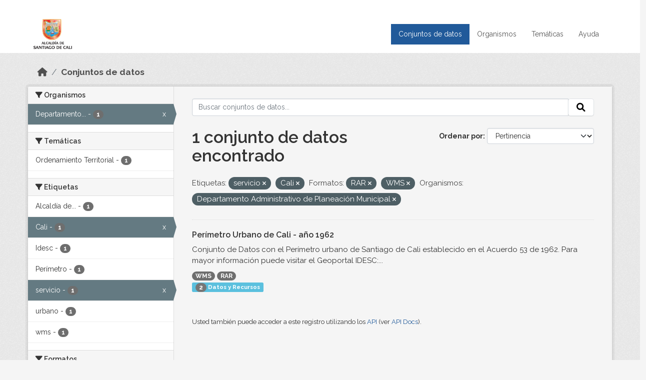

--- FILE ---
content_type: text/html; charset=utf-8
request_url: https://datos.cali.gov.co/dataset?tags=servicio&tags=Cali&res_format=RAR&res_format=WMS&organization=departamento-administrativo-de-planeacion-municipal
body_size: 37430
content:
<!DOCTYPE html>
<!--[if IE 9]> <html lang="es" class="ie9"> <![endif]-->
<!--[if gt IE 8]><!--> <html lang="es"  > <!--<![endif]-->
  <head>
    <meta charset="utf-8" />
      <meta name="csrf_field_name" content="_csrf_token" />
      <meta name="_csrf_token" content="ImQ4YWI2ZWE2ZjUwNGM4YmQ3ZGExNWRlYjI4YTdmNTA3M2IyNGE0NGMi.aXYrXQ.hYOx3boRiX2HWxqIbQPivoUpu9k" />

      <meta name="generator" content="ckan 2.10.4" />
      <meta name="viewport" content="width=device-width, initial-scale=1.0">
    <title>Conjunto de datos - Datos Abiertos Cali</title>

    
    
    <link rel="shortcut icon" href="/img/favicon.ico" />
    
    
        <!-- Google tag (gtag.js) -->
<script async src="https://www.googletagmanager.com/gtag/js?id=G-2GPXESL37B"></script>
<script>
 window.dataLayer = window.dataLayer || [];
 function gtag(){dataLayer.push(arguments);}

 gtag('set', 'linker', );
 gtag('js', new Date());

 gtag('config', 'G-2GPXESL37B', {
     anonymize_ip: true,
     linker: {
         domains: []
     }
 });
</script>
    

  
  
      
      
      
    
  
  

  


    
      
      
    

    
    <link href="/webassets/base/1c87a999_main.css" rel="stylesheet"/>
<link href="/webassets/webassets-external/57f7216b780409588d6765cfa4db3c8a_custom.css" rel="stylesheet"/>
<link href="/css/rating.css" rel="stylesheet"/>
<link href="/webassets/ckanext-activity/6ac15be0_activity.css" rel="stylesheet"/>
    
  </head>

  
  <body data-site-root="https://datos.cali.gov.co/" data-locale-root="https://datos.cali.gov.co/" >

    
    <div class="visually-hidden-focusable"><a href="#content">Skip to main content</a></div>
  

  
    

<header class="account-masthead">
  <div class="container">
    
    
    
  </div>
</header>

<header class="navbar navbar-expand-lg navbar-static-top masthead">
    
  <div class="container">
    <div class="row row-cols-md-2 w-100">
      <hgroup class="header-image navbar-left col">
        
        <a class="logo" href="/">
        <!--
          <img class="image-header" src="/img/lema-alcaldia-cali.png" alt="Datos Abiertos - Alcaldía de Santiago de Cali"
              title="Alcaldía de Santiago de Cali">
        -->
          <img class="image-header" src="/img/logo-alcaldia-cali.png" alt="Datos Abiertos - Alcaldía de Santiago de Cali"
              title="Alcaldía de Santiago de Cali">
          <span class="title-header sr-only">Datos Abiertos</span>
        </a>
        
      </hgroup>
      <di class="col text-end">
        <button class="navbar-toggler" type="button" data-bs-toggle="collapse" data-bs-target="#navbarSupportedContent" aria-controls="navbarSupportedContent" aria-expanded="false" aria-label="Toggle navigation">
          <span class="navbar-toggler-icon"></span>
        </button>
      </div>
      <!-- <div class="navbar-right">
        <button data-target="#main-navigation-toggle" data-toggle="collapse" class="navbar-toggle collapsed"
                type="button">
          <span class="fa fa-bars"></span>
        </button>
      </div> -->

      <div class="collapse navbar-collapse col justify-content-end" id="main-navigation-toggle">
        
        <nav class="section navigation">
          <ul class="navbar-nav me-auto mb-2 mb-lg-0">
            
            <li class="active"><a href="/dataset/">Conjuntos de datos</a></li><li><a href="/organization/">Organismos</a></li><li><a href="/group/">Temáticas</a></li><li><a href="/pages/ayuda">Ayuda</a></li>
            
          </ul>
        </nav>
         
        
        
      </div>
    </div>
  </div>
</header>

  
    <div class="main">
      <div id="content" class="container">
        
          
            <div class="flash-messages">
              
                
              
            </div>
          

          
            <div class="toolbar" role="navigation" aria-label="Miga de pan">
              
                
                  <ol class="breadcrumb">
                    
<li class="home"><a href="/" aria-label="Inicio"><i class="fa fa-home"></i><span> Inicio</span></a></li>
                    
  <li class="active"><a href="/dataset/">Conjuntos de datos</a></li>

                  </ol>
                
              
            </div>
          

          <div class="row wrapper">
            
            
            

            
              <aside class="secondary col-md-3">
                
                
  <div class="filters">
    <div>
      
        

    
    
	
	    
		<section class="module module-narrow module-shallow">
		    
			<h2 class="module-heading">
			    <i class="fa fa-filter"></i>
			    Organismos
			</h2>
		    
		    
			
			    
				<nav aria-label="Organismos">
				    <ul class="list-unstyled nav nav-simple nav-facet">
					
					    
					    
					    
					    
					    <li class="nav-item  active">
						<a href="/dataset/?tags=servicio&amp;tags=Cali&amp;res_format=RAR&amp;res_format=WMS" title="Departamento Administrativo de Planeación Municipal">
						    <span class="item-label">Departamento...</span>
						    <span class="hidden separator"> - </span>
						    <span class="item-count badge">1</span>
							<span class="facet-close">x</span>
						</a>
					    </li>
					
				    </ul>
				</nav>

				<p class="module-footer">
				    
					
				    
				</p>
			    
			
		    
		</section>
	    
	
    

      
        

    
    
	
	    
		<section class="module module-narrow module-shallow">
		    
			<h2 class="module-heading">
			    <i class="fa fa-filter"></i>
			    Temáticas
			</h2>
		    
		    
			
			    
				<nav aria-label="Temáticas">
				    <ul class="list-unstyled nav nav-simple nav-facet">
					
					    
					    
					    
					    
					    <li class="nav-item ">
						<a href="/dataset/?tags=servicio&amp;tags=Cali&amp;res_format=RAR&amp;res_format=WMS&amp;organization=departamento-administrativo-de-planeacion-municipal&amp;groups=ordenamiento-territorial" title="">
						    <span class="item-label">Ordenamiento Territorial</span>
						    <span class="hidden separator"> - </span>
						    <span class="item-count badge">1</span>
							
						</a>
					    </li>
					
				    </ul>
				</nav>

				<p class="module-footer">
				    
					
				    
				</p>
			    
			
		    
		</section>
	    
	
    

      
        

    
    
	
	    
		<section class="module module-narrow module-shallow">
		    
			<h2 class="module-heading">
			    <i class="fa fa-filter"></i>
			    Etiquetas
			</h2>
		    
		    
			
			    
				<nav aria-label="Etiquetas">
				    <ul class="list-unstyled nav nav-simple nav-facet">
					
					    
					    
					    
					    
					    <li class="nav-item ">
						<a href="/dataset/?tags=servicio&amp;tags=Cali&amp;res_format=RAR&amp;res_format=WMS&amp;organization=departamento-administrativo-de-planeacion-municipal&amp;tags=Alcald%C3%ADa+de+Santiago+de+Cali." title="Alcaldía de Santiago de Cali.">
						    <span class="item-label">Alcaldía de...</span>
						    <span class="hidden separator"> - </span>
						    <span class="item-count badge">1</span>
							
						</a>
					    </li>
					
					    
					    
					    
					    
					    <li class="nav-item  active">
						<a href="/dataset/?tags=servicio&amp;res_format=RAR&amp;res_format=WMS&amp;organization=departamento-administrativo-de-planeacion-municipal" title="">
						    <span class="item-label">Cali</span>
						    <span class="hidden separator"> - </span>
						    <span class="item-count badge">1</span>
							<span class="facet-close">x</span>
						</a>
					    </li>
					
					    
					    
					    
					    
					    <li class="nav-item ">
						<a href="/dataset/?tags=servicio&amp;tags=Cali&amp;res_format=RAR&amp;res_format=WMS&amp;organization=departamento-administrativo-de-planeacion-municipal&amp;tags=Idesc" title="">
						    <span class="item-label">Idesc</span>
						    <span class="hidden separator"> - </span>
						    <span class="item-count badge">1</span>
							
						</a>
					    </li>
					
					    
					    
					    
					    
					    <li class="nav-item ">
						<a href="/dataset/?tags=servicio&amp;tags=Cali&amp;res_format=RAR&amp;res_format=WMS&amp;organization=departamento-administrativo-de-planeacion-municipal&amp;tags=Per%C3%ADmetro" title="">
						    <span class="item-label">Perímetro</span>
						    <span class="hidden separator"> - </span>
						    <span class="item-count badge">1</span>
							
						</a>
					    </li>
					
					    
					    
					    
					    
					    <li class="nav-item  active">
						<a href="/dataset/?tags=Cali&amp;res_format=RAR&amp;res_format=WMS&amp;organization=departamento-administrativo-de-planeacion-municipal" title="">
						    <span class="item-label">servicio</span>
						    <span class="hidden separator"> - </span>
						    <span class="item-count badge">1</span>
							<span class="facet-close">x</span>
						</a>
					    </li>
					
					    
					    
					    
					    
					    <li class="nav-item ">
						<a href="/dataset/?tags=servicio&amp;tags=Cali&amp;res_format=RAR&amp;res_format=WMS&amp;organization=departamento-administrativo-de-planeacion-municipal&amp;tags=urbano" title="">
						    <span class="item-label">urbano</span>
						    <span class="hidden separator"> - </span>
						    <span class="item-count badge">1</span>
							
						</a>
					    </li>
					
					    
					    
					    
					    
					    <li class="nav-item ">
						<a href="/dataset/?tags=servicio&amp;tags=Cali&amp;res_format=RAR&amp;res_format=WMS&amp;organization=departamento-administrativo-de-planeacion-municipal&amp;tags=wms" title="">
						    <span class="item-label">wms</span>
						    <span class="hidden separator"> - </span>
						    <span class="item-count badge">1</span>
							
						</a>
					    </li>
					
				    </ul>
				</nav>

				<p class="module-footer">
				    
					
				    
				</p>
			    
			
		    
		</section>
	    
	
    

      
        

    
    
	
	    
		<section class="module module-narrow module-shallow">
		    
			<h2 class="module-heading">
			    <i class="fa fa-filter"></i>
			    Formatos
			</h2>
		    
		    
			
			    
				<nav aria-label="Formatos">
				    <ul class="list-unstyled nav nav-simple nav-facet">
					
					    
					    
					    
					    
					    <li class="nav-item  active">
						<a href="/dataset/?tags=servicio&amp;tags=Cali&amp;res_format=WMS&amp;organization=departamento-administrativo-de-planeacion-municipal" title="">
						    <span class="item-label">RAR</span>
						    <span class="hidden separator"> - </span>
						    <span class="item-count badge">1</span>
							<span class="facet-close">x</span>
						</a>
					    </li>
					
					    
					    
					    
					    
					    <li class="nav-item  active">
						<a href="/dataset/?tags=servicio&amp;tags=Cali&amp;res_format=RAR&amp;organization=departamento-administrativo-de-planeacion-municipal" title="">
						    <span class="item-label">WMS</span>
						    <span class="hidden separator"> - </span>
						    <span class="item-count badge">1</span>
							<span class="facet-close">x</span>
						</a>
					    </li>
					
				    </ul>
				</nav>

				<p class="module-footer">
				    
					
				    
				</p>
			    
			
		    
		</section>
	    
	
    

      
        

    
    
	
	    
		<section class="module module-narrow module-shallow">
		    
			<h2 class="module-heading">
			    <i class="fa fa-filter"></i>
			    Licencias
			</h2>
		    
		    
			
			    
				<nav aria-label="Licencias">
				    <ul class="list-unstyled nav nav-simple nav-facet">
					
					    
					    
					    
					    
					    <li class="nav-item ">
						<a href="/dataset/?tags=servicio&amp;tags=Cali&amp;res_format=RAR&amp;res_format=WMS&amp;organization=departamento-administrativo-de-planeacion-municipal&amp;license_id=cc-by-sa" title="Creative Commons Attribution Share-Alike">
						    <span class="item-label">Creative Commons...</span>
						    <span class="hidden separator"> - </span>
						    <span class="item-count badge">1</span>
							
						</a>
					    </li>
					
				    </ul>
				</nav>

				<p class="module-footer">
				    
					
				    
				</p>
			    
			
		    
		</section>
	    
	
    

      
    </div>
    <a class="close no-text hide-filters"><i class="fa fa-times-circle"></i><span class="text">close</span></a>
  </div>

              </aside>
            

            
              <div class="primary col-md-9 col-xs-12" role="main">
                
                
  <section class="module">
    <div class="module-content">
      
        
      
      
    
    
    







<form id="dataset-search-form" class="search-form" method="get" data-module="select-switch">

  
    <div class="input-group search-input-group">
      <input aria-label="Buscar conjuntos de datos..." id="field-giant-search" type="text" class="form-control input-lg" name="q" value="" autocomplete="off" placeholder="Buscar conjuntos de datos...">
      
      <span class="input-group-btn">
        <button class="btn btn-default btn-lg" type="submit" value="search" aria-label="Enviar">
          <i class="fa fa-search"></i>
        </button>
      </span>
      
    </div>
  

  
    <span>






<input type="hidden" name="tags" value="servicio" />





<input type="hidden" name="tags" value="Cali" />





<input type="hidden" name="res_format" value="RAR" />





<input type="hidden" name="res_format" value="WMS" />





<input type="hidden" name="organization" value="departamento-administrativo-de-planeacion-municipal" />



</span>
  

  
    
      <div class="form-group control-order-by">
        <label for="field-order-by">Ordenar por</label>
        <select id="field-order-by" name="sort" class="form-control form-select">
          
            
              <option value="score desc, metadata_modified desc" selected="selected">Pertinencia</option>
            
          
            
              <option value="title_string asc">Nombre Ascendente</option>
            
          
            
              <option value="title_string desc">Nombre Descendente</option>
            
          
            
          
            
          
            
              <option value="metadata_modified desc">Última modificación</option>
            
          
            
          
        </select>
        
        <button class="btn btn-default js-hide" type="submit">Ir</button>
        
      </div>
    
  

  
    
      <h1>

  
  
  
  

1 conjunto de datos encontrado</h1>
    
  

  
    
      <p class="filter-list">
        
          
          <span class="facet">Etiquetas:</span>
          
            <span class="filtered pill">servicio
              <a href="/dataset/?tags=Cali&amp;res_format=RAR&amp;res_format=WMS&amp;organization=departamento-administrativo-de-planeacion-municipal" class="remove" title="Quitar"><i class="fa fa-times"></i></a>
            </span>
          
            <span class="filtered pill">Cali
              <a href="/dataset/?tags=servicio&amp;res_format=RAR&amp;res_format=WMS&amp;organization=departamento-administrativo-de-planeacion-municipal" class="remove" title="Quitar"><i class="fa fa-times"></i></a>
            </span>
          
        
          
          <span class="facet">Formatos:</span>
          
            <span class="filtered pill">RAR
              <a href="/dataset/?tags=servicio&amp;tags=Cali&amp;res_format=WMS&amp;organization=departamento-administrativo-de-planeacion-municipal" class="remove" title="Quitar"><i class="fa fa-times"></i></a>
            </span>
          
            <span class="filtered pill">WMS
              <a href="/dataset/?tags=servicio&amp;tags=Cali&amp;res_format=RAR&amp;organization=departamento-administrativo-de-planeacion-municipal" class="remove" title="Quitar"><i class="fa fa-times"></i></a>
            </span>
          
        
          
          <span class="facet">Organismos:</span>
          
            <span class="filtered pill">Departamento Administrativo de Planeación Municipal
              <a href="/dataset/?tags=servicio&amp;tags=Cali&amp;res_format=RAR&amp;res_format=WMS" class="remove" title="Quitar"><i class="fa fa-times"></i></a>
            </span>
          
        
      </p>
      <a class="show-filters btn btn-default">Filtrar Resultados</a>
    
  

</form>





      
        

  
    <ul class="dataset-list list-unstyled">
    	
	      
	        






  <li class="dataset-item">
    

      <div class="dataset-content">
        
          <h2 class="dataset-heading">
            
              
            
            
<a href="/dataset/servicio-wms-perimetro-urbano-cali-ano-1962" title="Perímetro Urbano de Cali - año 1962">
  Perímetro Urbano de Cali - año 1962
</a>

            
              
              
            
          </h2>
        
        
          
            <div>Conjunto de Datos con el Perímetro urbano de Santiago de Cali establecido en el Acuerdo 53 de 1962. Para mayor información puede visitar el Geoportal IDESC:...</div>
          
        
      </div>
      
        
          
            <ul class="dataset-resources list-unstyled">
              
                
                <li>
                  <a href="/dataset/servicio-wms-perimetro-urbano-cali-ano-1962" class="badge badge-default" data-format="wms">WMS</a>
                </li>
                
                <li>
                  <a href="/dataset/servicio-wms-perimetro-urbano-cali-ano-1962" class="badge badge-default" data-format="rar">RAR</a>
                </li>
                
              
            </ul>
          
        
      
    
<div class="label label-info">
  <span class="item-count badge">2</span> Datos y Recursos
</div>

  </li>

	      
	    
    </ul>
  

      
    </div>

    
      
    
  </section>

  
    <section class="module">
      <div class="module-content">
        
          <small>
            
            
            
          Usted también puede acceder a este registro utilizando los <a href="/api/3">API</a> (ver <a href="http://docs.ckan.org/en/2.10/api/">API Docs</a>).
          </small>
        
      </div>
    </section>
  

              </div>
            
          </div>
        
      </div>
    </div>
  
    <footer class="site-footer">
  <div class="container">
    <div class="row">
      <div class="contact col-md-12 wow fadeInUp animated">
        <h2 class="title-section">Contáctenos</h2>
        <div class="row">
          <div class="info-container col-md-6">
            <div class="info place">
              <span>Dirección:</span> Centro Administrativo Municipal (CAM) Avenida 2 Norte #10 - 70. Cali - Valle del
              Cauca - Colombia.
            </div>
            <div class="info clock">
              <span>Horario atención:</span> lunes a viernes de 8 am a 12 pm y de 2 pm a 5 pm.
            </div>
            <div class="info clock">
              <a href="http://www.cali.gov.co/publicaciones/43/oficina_de_atencin_al_ciudadano/"> Atención al
                ciudadano </a>
            </div>
            <div class="info directory">
              <a href="http://www.cali.gov.co/directorio/">Directorio dependencias</a>
            </div>
          </div>
          <div class="info-container col-md-6 wow fadeInUp animated">
            <div class="info phone">
              <span>Linea Nacional:</span> 01 8000 222 195
            </div>
            <div class="info phone">
              <span>Lineas Locales:</span> 195 - (57+2) 887 9020
            </div>
            <div class="info email">
              <span>Email:</span> <a href="mailto:contactenos@cali.gov.co" title="Alcaldía de Santiago de Cali">contactenos@cali.gov.co</a>
            </div>
            <div class="info email">
              <span>Notificaciones Judiciales:</span> <a href="mailto:notificacionesjudiciales@cali.gov.co"
                                                        title="Alcaldía de Santiago de Cali">notificacionesjudiciales@cali.gov.co</a>
            </div>
          </div>
        </div> <!-- FIN ROW -->
      </div>
    </div> <!-- FIN ROW -->
  </div>

  <div class="copyright">
    <div class="container">
      
      <div class="row">
        <div class="col-md-8 footer-links">
          
          <ul class="list-unstyled">
            
            <li><a href="/about">Acerca de Datos Abiertos Cali</a>
            </li>
            
          </ul>
          <ul class="list-unstyled">
            
            
            <li><a href="http://docs.ckan.org/en/2.10/api/">API CKAN</a></li>
            <li><a href="http://www.ckan.org/">CKAN Association</a></li>
            <li><a href="http://www.opendefinition.org/okd/"><img
                src="/base/images/od_80x15_blue.png" alt="Open Data"></a></li>
            
          </ul>
          
        </div>
        <div class="col-md-4 attribution">
          
          <p><strong>Gestionado con </strong> <a class="hide-text ckan-footer-logo" href="http://ckan.org">CKAN</a>
          <!-- <a class="hide-text nexura-footer-logo" href="http://www.nexura.com/" title="Nexura Internacional">Nexura</a> -->
          </p>
          
          
          
<form class="lang-select" action="/util/redirect" data-module="select-switch" method="POST">
  
<input type="hidden" name="_csrf_token" value="ImQ4YWI2ZWE2ZjUwNGM4YmQ3ZGExNWRlYjI4YTdmNTA3M2IyNGE0NGMi.aXYrXQ.hYOx3boRiX2HWxqIbQPivoUpu9k"/> 
  <div class="form-group">
    <label for="field-lang-select">Idioma</label>
    <select id="field-lang-select" name="url" data-module="autocomplete" data-module-dropdown-class="lang-dropdown" data-module-container-class="lang-container">
      
        <option value="/es/dataset?tags=servicio&amp;tags=Cali&amp;res_format=RAR&amp;res_format=WMS&amp;organization=departamento-administrativo-de-planeacion-municipal" selected="selected">
          español
        </option>
      
        <option value="/en/dataset?tags=servicio&amp;tags=Cali&amp;res_format=RAR&amp;res_format=WMS&amp;organization=departamento-administrativo-de-planeacion-municipal" >
          English
        </option>
      
        <option value="/pt_BR/dataset?tags=servicio&amp;tags=Cali&amp;res_format=RAR&amp;res_format=WMS&amp;organization=departamento-administrativo-de-planeacion-municipal" >
          português (Brasil)
        </option>
      
        <option value="/ja/dataset?tags=servicio&amp;tags=Cali&amp;res_format=RAR&amp;res_format=WMS&amp;organization=departamento-administrativo-de-planeacion-municipal" >
          日本語
        </option>
      
        <option value="/it/dataset?tags=servicio&amp;tags=Cali&amp;res_format=RAR&amp;res_format=WMS&amp;organization=departamento-administrativo-de-planeacion-municipal" >
          italiano
        </option>
      
        <option value="/cs_CZ/dataset?tags=servicio&amp;tags=Cali&amp;res_format=RAR&amp;res_format=WMS&amp;organization=departamento-administrativo-de-planeacion-municipal" >
          čeština (Česko)
        </option>
      
        <option value="/ca/dataset?tags=servicio&amp;tags=Cali&amp;res_format=RAR&amp;res_format=WMS&amp;organization=departamento-administrativo-de-planeacion-municipal" >
          català
        </option>
      
        <option value="/fr/dataset?tags=servicio&amp;tags=Cali&amp;res_format=RAR&amp;res_format=WMS&amp;organization=departamento-administrativo-de-planeacion-municipal" >
          français
        </option>
      
        <option value="/el/dataset?tags=servicio&amp;tags=Cali&amp;res_format=RAR&amp;res_format=WMS&amp;organization=departamento-administrativo-de-planeacion-municipal" >
          Ελληνικά
        </option>
      
        <option value="/sv/dataset?tags=servicio&amp;tags=Cali&amp;res_format=RAR&amp;res_format=WMS&amp;organization=departamento-administrativo-de-planeacion-municipal" >
          svenska
        </option>
      
        <option value="/sr/dataset?tags=servicio&amp;tags=Cali&amp;res_format=RAR&amp;res_format=WMS&amp;organization=departamento-administrativo-de-planeacion-municipal" >
          српски
        </option>
      
        <option value="/no/dataset?tags=servicio&amp;tags=Cali&amp;res_format=RAR&amp;res_format=WMS&amp;organization=departamento-administrativo-de-planeacion-municipal" >
          norsk
        </option>
      
        <option value="/sk/dataset?tags=servicio&amp;tags=Cali&amp;res_format=RAR&amp;res_format=WMS&amp;organization=departamento-administrativo-de-planeacion-municipal" >
          slovenčina
        </option>
      
        <option value="/fi/dataset?tags=servicio&amp;tags=Cali&amp;res_format=RAR&amp;res_format=WMS&amp;organization=departamento-administrativo-de-planeacion-municipal" >
          suomi
        </option>
      
        <option value="/ru/dataset?tags=servicio&amp;tags=Cali&amp;res_format=RAR&amp;res_format=WMS&amp;organization=departamento-administrativo-de-planeacion-municipal" >
          русский
        </option>
      
        <option value="/de/dataset?tags=servicio&amp;tags=Cali&amp;res_format=RAR&amp;res_format=WMS&amp;organization=departamento-administrativo-de-planeacion-municipal" >
          Deutsch
        </option>
      
        <option value="/pl/dataset?tags=servicio&amp;tags=Cali&amp;res_format=RAR&amp;res_format=WMS&amp;organization=departamento-administrativo-de-planeacion-municipal" >
          polski
        </option>
      
        <option value="/nl/dataset?tags=servicio&amp;tags=Cali&amp;res_format=RAR&amp;res_format=WMS&amp;organization=departamento-administrativo-de-planeacion-municipal" >
          Nederlands
        </option>
      
        <option value="/bg/dataset?tags=servicio&amp;tags=Cali&amp;res_format=RAR&amp;res_format=WMS&amp;organization=departamento-administrativo-de-planeacion-municipal" >
          български
        </option>
      
        <option value="/ko_KR/dataset?tags=servicio&amp;tags=Cali&amp;res_format=RAR&amp;res_format=WMS&amp;organization=departamento-administrativo-de-planeacion-municipal" >
          한국어 (대한민국)
        </option>
      
        <option value="/hu/dataset?tags=servicio&amp;tags=Cali&amp;res_format=RAR&amp;res_format=WMS&amp;organization=departamento-administrativo-de-planeacion-municipal" >
          magyar
        </option>
      
        <option value="/sl/dataset?tags=servicio&amp;tags=Cali&amp;res_format=RAR&amp;res_format=WMS&amp;organization=departamento-administrativo-de-planeacion-municipal" >
          slovenščina
        </option>
      
        <option value="/lv/dataset?tags=servicio&amp;tags=Cali&amp;res_format=RAR&amp;res_format=WMS&amp;organization=departamento-administrativo-de-planeacion-municipal" >
          latviešu
        </option>
      
        <option value="/id/dataset?tags=servicio&amp;tags=Cali&amp;res_format=RAR&amp;res_format=WMS&amp;organization=departamento-administrativo-de-planeacion-municipal" >
          Indonesia
        </option>
      
        <option value="/ro/dataset?tags=servicio&amp;tags=Cali&amp;res_format=RAR&amp;res_format=WMS&amp;organization=departamento-administrativo-de-planeacion-municipal" >
          română
        </option>
      
        <option value="/lt/dataset?tags=servicio&amp;tags=Cali&amp;res_format=RAR&amp;res_format=WMS&amp;organization=departamento-administrativo-de-planeacion-municipal" >
          lietuvių
        </option>
      
        <option value="/bs/dataset?tags=servicio&amp;tags=Cali&amp;res_format=RAR&amp;res_format=WMS&amp;organization=departamento-administrativo-de-planeacion-municipal" >
          bosanski
        </option>
      
        <option value="/hr/dataset?tags=servicio&amp;tags=Cali&amp;res_format=RAR&amp;res_format=WMS&amp;organization=departamento-administrativo-de-planeacion-municipal" >
          hrvatski
        </option>
      
        <option value="/gl/dataset?tags=servicio&amp;tags=Cali&amp;res_format=RAR&amp;res_format=WMS&amp;organization=departamento-administrativo-de-planeacion-municipal" >
          galego
        </option>
      
        <option value="/tl/dataset?tags=servicio&amp;tags=Cali&amp;res_format=RAR&amp;res_format=WMS&amp;organization=departamento-administrativo-de-planeacion-municipal" >
          Filipino (Pilipinas)
        </option>
      
        <option value="/is/dataset?tags=servicio&amp;tags=Cali&amp;res_format=RAR&amp;res_format=WMS&amp;organization=departamento-administrativo-de-planeacion-municipal" >
          íslenska
        </option>
      
        <option value="/zh_Hans_CN/dataset?tags=servicio&amp;tags=Cali&amp;res_format=RAR&amp;res_format=WMS&amp;organization=departamento-administrativo-de-planeacion-municipal" >
          中文 (简体, 中国)
        </option>
      
        <option value="/he/dataset?tags=servicio&amp;tags=Cali&amp;res_format=RAR&amp;res_format=WMS&amp;organization=departamento-administrativo-de-planeacion-municipal" >
          עברית
        </option>
      
        <option value="/th/dataset?tags=servicio&amp;tags=Cali&amp;res_format=RAR&amp;res_format=WMS&amp;organization=departamento-administrativo-de-planeacion-municipal" >
          ไทย
        </option>
      
        <option value="/en_AU/dataset?tags=servicio&amp;tags=Cali&amp;res_format=RAR&amp;res_format=WMS&amp;organization=departamento-administrativo-de-planeacion-municipal" >
          English (Australia)
        </option>
      
        <option value="/es_AR/dataset?tags=servicio&amp;tags=Cali&amp;res_format=RAR&amp;res_format=WMS&amp;organization=departamento-administrativo-de-planeacion-municipal" >
          español (Argentina)
        </option>
      
        <option value="/mn_MN/dataset?tags=servicio&amp;tags=Cali&amp;res_format=RAR&amp;res_format=WMS&amp;organization=departamento-administrativo-de-planeacion-municipal" >
          монгол (Монгол)
        </option>
      
        <option value="/da_DK/dataset?tags=servicio&amp;tags=Cali&amp;res_format=RAR&amp;res_format=WMS&amp;organization=departamento-administrativo-de-planeacion-municipal" >
          dansk (Danmark)
        </option>
      
        <option value="/en_GB/dataset?tags=servicio&amp;tags=Cali&amp;res_format=RAR&amp;res_format=WMS&amp;organization=departamento-administrativo-de-planeacion-municipal" >
          English (United Kingdom)
        </option>
      
        <option value="/nb_NO/dataset?tags=servicio&amp;tags=Cali&amp;res_format=RAR&amp;res_format=WMS&amp;organization=departamento-administrativo-de-planeacion-municipal" >
          norsk bokmål (Norge)
        </option>
      
        <option value="/am/dataset?tags=servicio&amp;tags=Cali&amp;res_format=RAR&amp;res_format=WMS&amp;organization=departamento-administrativo-de-planeacion-municipal" >
          አማርኛ
        </option>
      
        <option value="/pt_PT/dataset?tags=servicio&amp;tags=Cali&amp;res_format=RAR&amp;res_format=WMS&amp;organization=departamento-administrativo-de-planeacion-municipal" >
          português (Portugal)
        </option>
      
        <option value="/mk/dataset?tags=servicio&amp;tags=Cali&amp;res_format=RAR&amp;res_format=WMS&amp;organization=departamento-administrativo-de-planeacion-municipal" >
          македонски
        </option>
      
        <option value="/my_MM/dataset?tags=servicio&amp;tags=Cali&amp;res_format=RAR&amp;res_format=WMS&amp;organization=departamento-administrativo-de-planeacion-municipal" >
          မြန်မာ (မြန်မာ)
        </option>
      
        <option value="/sq/dataset?tags=servicio&amp;tags=Cali&amp;res_format=RAR&amp;res_format=WMS&amp;organization=departamento-administrativo-de-planeacion-municipal" >
          shqip
        </option>
      
        <option value="/fa_IR/dataset?tags=servicio&amp;tags=Cali&amp;res_format=RAR&amp;res_format=WMS&amp;organization=departamento-administrativo-de-planeacion-municipal" >
          فارسی (ایران)
        </option>
      
        <option value="/tr/dataset?tags=servicio&amp;tags=Cali&amp;res_format=RAR&amp;res_format=WMS&amp;organization=departamento-administrativo-de-planeacion-municipal" >
          Türkçe
        </option>
      
        <option value="/sr_Latn/dataset?tags=servicio&amp;tags=Cali&amp;res_format=RAR&amp;res_format=WMS&amp;organization=departamento-administrativo-de-planeacion-municipal" >
          srpski (latinica)
        </option>
      
        <option value="/uk/dataset?tags=servicio&amp;tags=Cali&amp;res_format=RAR&amp;res_format=WMS&amp;organization=departamento-administrativo-de-planeacion-municipal" >
          українська
        </option>
      
        <option value="/km/dataset?tags=servicio&amp;tags=Cali&amp;res_format=RAR&amp;res_format=WMS&amp;organization=departamento-administrativo-de-planeacion-municipal" >
          ខ្មែរ
        </option>
      
        <option value="/vi/dataset?tags=servicio&amp;tags=Cali&amp;res_format=RAR&amp;res_format=WMS&amp;organization=departamento-administrativo-de-planeacion-municipal" >
          Tiếng Việt
        </option>
      
        <option value="/ar/dataset?tags=servicio&amp;tags=Cali&amp;res_format=RAR&amp;res_format=WMS&amp;organization=departamento-administrativo-de-planeacion-municipal" >
          العربية
        </option>
      
        <option value="/ne/dataset?tags=servicio&amp;tags=Cali&amp;res_format=RAR&amp;res_format=WMS&amp;organization=departamento-administrativo-de-planeacion-municipal" >
          नेपाली
        </option>
      
        <option value="/zh_Hant_TW/dataset?tags=servicio&amp;tags=Cali&amp;res_format=RAR&amp;res_format=WMS&amp;organization=departamento-administrativo-de-planeacion-municipal" >
          中文 (繁體, 台灣)
        </option>
      
        <option value="/eu/dataset?tags=servicio&amp;tags=Cali&amp;res_format=RAR&amp;res_format=WMS&amp;organization=departamento-administrativo-de-planeacion-municipal" >
          euskara
        </option>
      
        <option value="/uk_UA/dataset?tags=servicio&amp;tags=Cali&amp;res_format=RAR&amp;res_format=WMS&amp;organization=departamento-administrativo-de-planeacion-municipal" >
          українська (Україна)
        </option>
      
    </select>
  </div>
  <button class="btn btn-default d-none " type="submit">Ir</button>
</form>


          
        </div>
      </div>
      
    </div>
  </div> <!-- FIN COPYRIGHT -->

</footer>


<link rel="stylesheet" href="https://calivirtual.net/chat/v22102021/vista/css/estilos_datos.css">
<script src="https://calivirtual.net/chat/v22102021/vista/js/function_datos.js"></script>    

<button class="boton-chat boton-chat-animated" id="boton-chat" onclick="chat_abrir()">
    <img src="https://calivirtual.net/chat/v22102021/vista/img/chat.png" alt="">
</button>

<div class="contenedor-chat" id="contenedor-chat">
    <div class="chat-head">
        <p>Bienvenido al servicio ChatBox de datos abiertos Cali</p>
        <button class="chat-boton-cerrar" onclick="chat_cerrar()">
            <i class="">&times;</i>
        </button>
    </div>

    <div class="chat-body-inicio" id="chat-body"></div>

    <div class="chat-mensaje" id=chat-mensaje>
        <div class="row">
            <div class="col-sm-12">
                <form action="javascript: chat_mensaje()">
                    <div class="form-group">
                        <div class="input-group">
                            <input type="text" class="form-control" name="chat-texto" id="chat-texto" onkeypress="return soloNumeros(event)" placeholder="Escriba aqui" autocomplete="off" required>
                            <div class="input-group-btn">
                                <button class="btn chat-btn-enviar" type="submit">
                                    <i class="glyphicon glyphicon-send"></i>
                                </button>
                            </div>
                        </div>
                    </div>
                </form>
            </div>
        </div>
    </div>
</div>

<div class="chat-ventana-multimedia" id="chat-ventana-multimedia">
    <img src="" alt="" id="chat-multimedia">
    <br><br>
    <button class="btn btn-danger" style="float: right" onclick="ocultar('chat-ventana-multimedia')">Cerrar</button>
</div>
  
  
  
  
  
  
    
    
    
        
        
        <div class="js-hide" data-module="google-analytics"
             data-module-googleanalytics_resource_prefix="/downloads/">
        </div>
    


  

      

    
    
    <link href="/webassets/vendor/d05bf0e7_fontawesome.css" rel="stylesheet"/>
<link href="/css/rating.css" rel="stylesheet"/>
<link href="/webassets/vendor/f3b8236b_select2.css" rel="stylesheet"/>
    <script src="/webassets/vendor/8c3c143a_jquery.js" type="text/javascript"></script>
<script src="/webassets/vendor/5027b870_vendor.js" type="text/javascript"></script>
<script src="/webassets/vendor/6d1ad7e6_bootstrap.js" type="text/javascript"></script>
<script src="/webassets/base/6fddaa3f_main.js" type="text/javascript"></script>
<script src="/webassets/base/0d750fad_ckan.js" type="text/javascript"></script>
<script src="/webassets/ckanext-googleanalytics/event_tracking.js?c4ef09be" type="text/javascript"></script>
<script src="/webassets/activity/0fdb5ee0_activity.js" type="text/javascript"></script>
  </body>
</html>